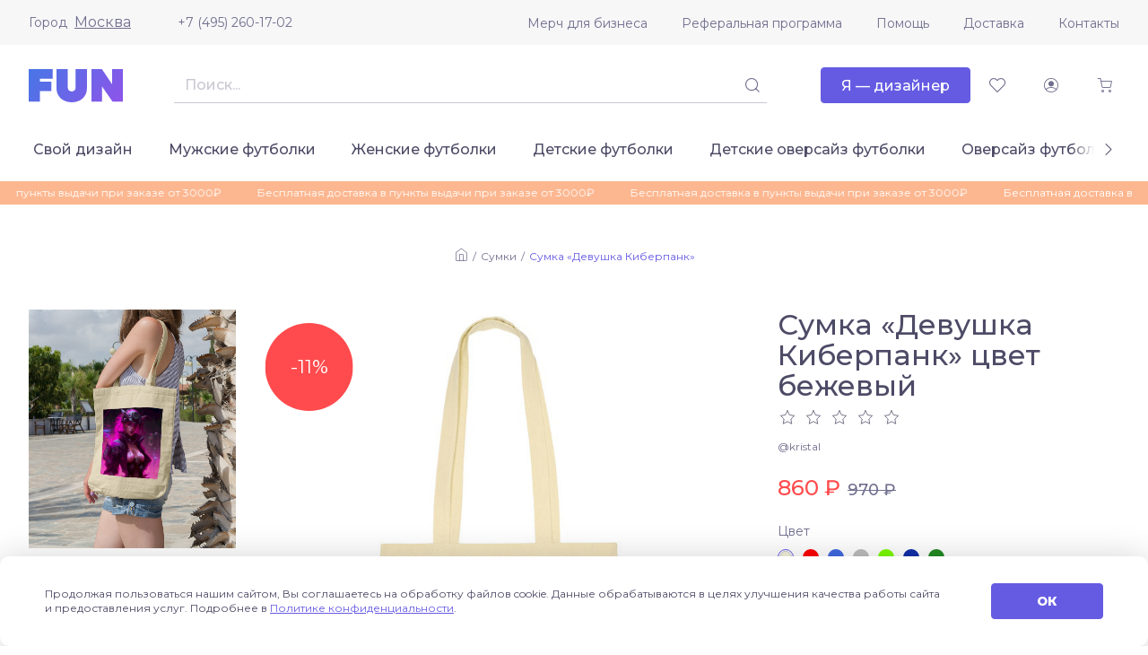

--- FILE ---
content_type: text/html; charset=UTF-8
request_url: https://fun.ru/bags/devushka_kiberpank
body_size: 7234
content:
<!DOCTYPE html>
<html lang="ru">
<head>
    <meta charset="utf-8">
    <meta http-equiv="X-UA-Compatible" content="IE=edge">
    <meta name="viewport" content="initial-scale=1, width=device-width">
    <meta name="format-detection" content="telephone=no">
    <link rel="canonical" href="https://fun.ru/bags/devushka_kiberpank"/>
    <link rel="apple-touch-icon" sizes="180x180" href="/apple-touch-icon.png">
    <link rel="icon" type="image/png" sizes="32x32" href="/favicon-32x32.png">
    <link rel="icon" type="image/png" sizes="16x16" href="/favicon-16x16.png">
    <link rel="mask-icon" href="/safari-pinned-tab.svg" color="#5bbad5">
    <link rel="manifest" href="/site.webmanifest">
    <meta name="msapplication-TileColor" content="#da532c">
    <meta name="theme-color" content="#ffffff">
        
    <!-- Diginetica -->
    <link rel="preconnect" href="https://cdn.diginetica.net/">
    <!-- Diginetica -->

    <link rel="preconnect" href="https://fonts.gstatic.com">
    <title>Сумка «Девушка Киберпанк» цвет бежевый - дизайнер принта kristal</title>
    <meta name="description" content="Сумка «Девушка Киберпанк» бежевый цвет - автор принта kristal купить в интернет-магазине fun.ru">
    <meta name="csrf-param" content="_csrf-fun">
<meta name="csrf-token" content="tJ2DXo4mJmKGIkITr5aukEwP98pRF69Q9dY9cLS_c-Pi_9E5-WpfC7dPCHjB9OvdKjqtpR18lyaNtHQW1o4muQ==">

<link href="https://fonts.googleapis.com/css2?family=Montserrat:wght@400;500;800&amp;amp;display=swap" rel="stylesheet">
<link href="/css/vendor.css?v=1757688326" rel="stylesheet">
<link href="/css/main.css?v=1766740652" rel="stylesheet">
    <!-- Diginetica -->
    <script type="text/javascript">
        var digiScript = document.createElement('script');
        digiScript.src = '//cdn.diginetica.net/7541/client.js';
        digiScript.defer = true;
        digiScript.async = true;
        document.head.appendChild(digiScript);
    </script>
    <!-- Diginetica -->
</head>
<body>


<div class="app js--app">
    <div class="js--app__side-drawer"></div>
    <header class="app__header">
        <div class="app-header js--app-header">
            <div class="app-header__top">
                <div class="container">
                    <div class="app-header__top-inner">
                        <div class="js--user-location user-location">
                            <div class="user-location__toggler">
                                <div class="user-location__toggler-title">Город</div>
                                <div class="user-location__toggler-current"></div>
                            </div>
                        </div>
                        <a class="app-header__tel" href="tel:+74952601702">+7 (495) 260-17-02</a>
                        <ul class="menu app-header__menu">
    <li class="menu__item"><span class="menu__item-wrapper"><a class="menu__link" href="https://merch.fun.ru/" target="_blank">Мерч для бизнеса</a></span></li><li class="menu__item"><span class="menu__item-wrapper"><a class="menu__link" href="https://referral.fun.ru/" target="_blank">Реферальная программа</a></span></li><li class="menu__item"><span class="menu__item-wrapper"><a class="menu__link" href="/help">Помощь</a></span></li><li class="menu__item"><span class="menu__item-wrapper"><a class="menu__link" href="/delivery">Доставка</a></span></li><li class="menu__item"><span class="menu__item-wrapper"><a class="menu__link" href="/contacts">Контакты</a></span></li></ul>
                    </div>
                </div>
            </div>
            <div class="app-header__center">
                <div class="container">
                    <div class="app-header__center-inner">
                        <div class="app-header__side-drawer-btn">
							<div class="js--app-header__side-drawer-btn"></div>
						</div>
						<a class="app-header__logo-link" href="/">
                            <img class="app-header__logo" src="/images/a3f3343021fae2e5629f62d07cf4b340.svg" alt="">
                        </a>

                        <div class="app-header__search">
                            <div class="search js--search">
                                <button class="btn-icon search__mobile-btn _size_small _style_text" type="button">
                                    <span class="btn-icon__inner">
                                        <span class="btn-icon__icon funicon-search"></span>
                                    </span>
                                </button>
                                <div class="search__mainbody">
                                    <div class="search__field">
                                        <div class="textfield search__text-field">
                                            <input class="textfield__control" disabled type="text">
                                        </div>
                                        <button class="btn-icon search__submit _size_small _style_text _disabled" disabled type="button">
                                            <span class="btn-icon__inner">
                                                <span class="btn-icon__icon funicon-search"></span>
                                            </span>
                                        </button>
                                    </div>
                                </div>
                            </div>
                        </div>

                        <div class="app-header__btn-designer">
							<a href="https://designer.fun.ru/" class="btn" target="_blank">
                                <span class="btn__inner"><span class="btn__text">Я — дизайнер</span></span>
							</a>
						</div>

                        <div class="app-header__favorites">
                            <a href="/favorites" class="btn-icon app-header__favorites-btn _size_small _style_text" type="button">
                                <span class="btn-icon__inner">
                                    <span class="btn-icon__icon funicon-heart"></span>
                                </span>
                            </a>
                        </div>

                        <div class="app-header__account">
                            <div class="js--app-header__auth">
                                <button class="btn-icon app-header__account-btn _size_small _style_text _disabled" disabled type="button">
                                    <span class="btn-icon__inner">
                                        <span class="btn-icon__icon funicon-person"></span>
                                    </span>
                                </button>
                            </div>
                        </div>

                        <div class="app-header__cart">
                            <button class="js--app-header__cart-widget btn-icon app-header__cart-btn _size_small _style_text" type="button">
                                <span class="btn-icon__inner">
                                    <span class="btn-icon__icon funicon-shopping-cart"></span>
                                </span>
                            </button>
                        </div>

					</div>
				</div>
			</div>
			<div class="app-header__bottom">
				<div class="container">
					<div class="app-header__bottom-inner">
                        <div class="app-header__rubricator js--app-header__rubricator">
    </div>
					</div>
				</div>
			</div>
		</div>
	</header>
	<main class="app__body">

        <div class="page-promo-line__wrapper">
        <div class="page-promo-line">
            <div class="container">
                <div class="js--marquee" data-vue-marquee="{&quot;rootClasses&quot;:[&quot;promo-line&quot;],&quot;items&quot;:[&quot;Бесплатная доставка в пункты выдачи при заказе от 3000₽&quot;,&quot;Бесплатная доставка в пункты выдачи при заказе от 3000₽&quot;,&quot;Бесплатная доставка в пункты выдачи при заказе от 3000₽&quot;],&quot;isAutoStop&quot;:true,&quot;duration&quot;:25000}"></div>
            </div>
        </div>
    </div>
    
	<div class="page page-product js--product" data-product='{"productModId":3500123}'><div class="container" itemscope itemtype="http://schema.org/Product">
    <header class="page-product__header">
        
<div class="breadcrumbs">
    <div class="breadcrumbs__item"><a class="breadcrumbs__link funicon-home" href="/"></a></div><div class="breadcrumbs__item"><a class="breadcrumbs__link" href="/catalog/bags">Сумки</a></div><div class="breadcrumbs__item"><span class="breadcrumbs__current">Сумка «Девушка Киберпанк»</span></div></div>
    </header>
    <div class="page-product__layout">
        <div class="page-product__section-1">
            <div class="page-product__title-box">
    <h1 class="page-product__title" itemprop="name">Сумка «Девушка Киберпанк» цвет бежевый</h1>
            <div class="page-product__rating">
            <div class="rating js--rating" data-rating='{"value":0}'>
                <span class="rating__star funicon-star"></span>
                <span class="rating__star funicon-star"></span>
                <span class="rating__star funicon-star"></span>
                <span class="rating__star funicon-star"></span>
                <span class="rating__star funicon-star"></span>
            </div>
        </div>
    </div>
<a class="page-product__designer" href="/designer/kristal">@kristal</a>            <div class="page-product__price" itemprop="offers" itemscope itemtype="http://schema.org/Offer">
    <meta itemprop="price" content="860">
    <meta itemprop="priceCurrency" content="RUB">
    <link itemprop="availability" href="http://schema.org/InStock">
            <div class="page-product__price-current">
            <span class="price">860 ₽</span>
        </div>
        <div class="page-product__price-old">
            <span class="price">970 ₽</span>
        </div>
    </div>
            <div class="page-product__controls">
                <div class="product-controls">
                    <div class="product-controls__fieldset">
                        <div class="product-controls__field _color">
	<div class="field">
		<div class="field__wrapper">
			<label class="field__label" for="field-1609238088381.5916"><span class="field__label-text">Цвет</span>
			</label>
			<div class="field__control">
				<div class="field__grid-colors">
                    <div class="color _active _bordered"><a class="color__label js--product__ajax-link" href="/bags/devushka_kiberpank/color-beige">
								<span class="color__color-wrapper" title="бежевый">
									<span class="color__color" style="background: #f5f5dc"></span>
								</span>
							</a></div>
						<div class="color"><a class="color__label js--product__ajax-link" href="/bags/devushka_kiberpank/color-red">
								<span class="color__color-wrapper" title="красный">
									<span class="color__color" style="background: #ff0000"></span>
								</span>
							</a></div>
						<div class="color"><a class="color__label js--product__ajax-link" href="/bags/devushka_kiberpank/color-brightBlue">
								<span class="color__color-wrapper" title="ярко-синий">
									<span class="color__color" style="background: #4169e1"></span>
								</span>
							</a></div>
						<div class="color"><a class="color__label js--product__ajax-link" href="/bags/devushka_kiberpank/color-grey">
								<span class="color__color-wrapper" title="серый">
									<span class="color__color" style="background: #bdbdbd"></span>
								</span>
							</a></div>
						<div class="color"><a class="color__label js--product__ajax-link" href="/bags/devushka_kiberpank/color-greenApple">
								<span class="color__color-wrapper" title="зеленое яблоко">
									<span class="color__color" style="background: #7cfc00"></span>
								</span>
							</a></div>
						<div class="color"><a class="color__label js--product__ajax-link" href="/bags/devushka_kiberpank/color-blue">
								<span class="color__color-wrapper" title="синий">
									<span class="color__color" style="background: #122FAA"></span>
								</span>
							</a></div>
						<div class="color"><a class="color__label js--product__ajax-link" href="/bags/devushka_kiberpank/color-green">
								<span class="color__color-wrapper" title="зеленый">
									<span class="color__color" style="background: #228b22"></span>
								</span>
							</a></div>
										</div>
			</div>
			<div class="field__error"></div>
			<div class="field__hint"></div>
		</div>
	</div>
</div>
                                            </div>
                    <footer class="product-controls__footer">
                        <div class="product-controls__submit-box">
            <button type="button" class="btn _size_large js--product__submit-btn js--tooltip" data-tooltip='{"content":"Добавить в корзину"}'>            <span class="btn__inner">
                <span class="btn__text">В корзину</span>
            </span>
        </button>    </div>
                        
<div class="product-controls__fav-box">
	<button class="btn-icon btn-favorites js--btn-favorites _style_text"
            type="button"
            data-id="169286">
        <span class="btn-icon__inner">
            <span class="btn-icon__icon funicon-heart"></span>
            <span class="btn-icon__icon _alt funicon-heart-filled"></span>
        </span>
    </button>
</div>
                    </footer>
                </div>
            </div>
            <div class="page-product__delivery">
	<div class="product-delivery js--product-delivery"></div>
</div>
            <div class="page-product__tags">
	<div class="product-tags">
		<div class="product-tags__title">Теги</div>
		<div class="product-tags__list">
            <a href="/catalog/tag-devushka" class="product-tags__item">#девушка</a>        </div>
	</div>
</div>
                    </div>
        <div class="page-product__section-2">
            	<div class="product-preview js--product-preview">
		<div class="product-preview__tags">
                            <svg class="discount-tag" viewBox="0 0 110 110">
                    <circle class="discount-tag__circle" cx="55" cy="55" r="55"></circle>
                    <text class="discount-tag__text" x="55" y="55">-11%</text>
                </svg>
                    </div>

        <div class="product-preview__desktop">
            <div class="product-preview__img-box _big">
                <meta itemprop="image" content="https://fun.ru/upload/81/89/8189d29afc.jpg">
                <a alt="Сумка «Девушка Киберпанк» цвет бежевый" title="Сумка «Девушка Киберпанк» цвет бежевый" class="product-preview__img  js--product-preview__glightbox js--product-preview__link" data-type="image" data-alt="Сумка «Девушка Киберпанк» цвет бежевый" href="https://fun.ru/upload/81/89/8189d29afc.jpg" style="background-image: url(https://fun.ru/upload/81/89/8189d29afc.jpg)"></a>
            </div>
            <div class="product-preview__img-box _small-1">
                <a alt="Сумка «Девушка Киберпанк» цвет бежевый" title="Сумка «Девушка Киберпанк» цвет бежевый" class="product-preview__img  js--product-preview__glightbox js--product-preview__link" data-type="image" data-alt="Сумка «Девушка Киберпанк» цвет бежевый" href="https://fun.ru/upload/70/16/7016ef1a34.jpg" style="background-image: url(https://fun.ru/upload/70/16/7016ef1a34.jpg)"></a>
            </div>
            <div class="product-preview__img-box _small-2">
                <a alt="Сумка «Девушка Киберпанк» цвет бежевый" title="Сумка «Девушка Киберпанк» цвет бежевый" class="product-preview__img  js--product-preview__glightbox js--product-preview__link" data-type="image" data-alt="Сумка «Девушка Киберпанк» цвет бежевый" href="https://fun.ru/upload/13/0a/130a0b6f82.jpg" style="background-image: url(https://fun.ru/upload/13/0a/130a0b6f82.jpg)"></a>
            </div>
        </div>

        <div class="product-preview__mobile">
            <div class="js--product-preview__mobile-slider"></div>
        </div>
    </div>
        </div>
        <div class="page-product__section-3">
            <div class="product-tabs js--product-tabs" data-active-tab="1">
                <div class="tabs">
	<div class="tabs__item">
		<button class="tabs__btn js--product-tabs__tab-btn _active" type="button">Характеристики</button>
	</div>
	<div class="tabs__item">
		<button class="tabs__btn js--product-tabs__tab-btn" type="button">Отзывы</button>
	</div>
	<div class="tabs__item">
		<button class="tabs__btn js--product-tabs__tab-btn" type="button">Размерная сетка</button>
	</div>
</div>                <div class="product-tabs__body">
                    <section class="product-tabs__tab _characteristics">
	<h4 class="product-tabs__tab-title">Характеристики</h4>
	<div class="product-characteristics">
        
<dl class="product-characteristics__item">
    <dt class="product-characteristics__item-title">Материал:</dt>
    <dd class="product-characteristics__item-body" itemprop="description"><p>100% хлопок</p>
</dd>
</dl>

<dl class="product-characteristics__item">
    <dt class="product-characteristics__item-title">Плотность:</dt>
    <dd class="product-characteristics__item-body"><p>220 г/м2</p>
</dd>
</dl>

<dl class="product-characteristics__item">
    <dt class="product-characteristics__item-title">Размер:</dt>
    <dd class="product-characteristics__item-body"><p>35х38 см</p>
</dd>
</dl>

<dl class="product-characteristics__item">
    <dt class="product-characteristics__item-title">Длина ручек:</dt>
    <dd class="product-characteristics__item-body"><p>72 см</p>
</dd>
</dl>
	</div>
</section>
<section class="product-tabs__tab _reviews">
    <div class="js--product-reviews" data-product-reviews='{"rating":0,"reviewPermission":true,"reviewsCount":0,"url":"\/bags\/devushka_kiberpank\/reviews","urlAdd":"\/bags\/devushka_kiberpank\/add-review"}'></div></section>
                </div>
            </div>
        </div>
    </div>
    <div class="page-product__extra-products"><h3 class="page__section-title _centered">Другие товары с этим принтом</h3><div class="grid-products js--page-catalog__grid-products"><div class="grid-products__item">
	<div class="catalog-product">
		<div class="catalog-product__fav-btn-box">
            <button class="btn-icon btn-favorites js--btn-favorites _style_text" type="button" data-id="169284">
                <span class="btn-icon__inner">
                    <span class="btn-icon__icon funicon-heart"></span>
                    <span class="btn-icon__icon _alt funicon-heart-filled"></span>
                </span>
            </button>
        </div>
        <a class="catalog-product__img-box" href="/men-sweatshirts/devushka_kiberpank">
            <picture title="Мужской свитшот «Девушка Киберпанк»" class="catalog-product__img"><source srcset='https://fun.ru/upload/66/6b/666b527711.jpg.700px.webp' media='(-webkit-min-device-pixel-ratio: 2), (min-resolution: 192dpi)' type='image/webp'><source srcset='https://fun.ru/upload/66/6b/666b527711.jpg.350px.webp' type='image/webp'><img src="https://fun.ru/upload/66/6b/666b527711.jpg" alt=""></picture>        </a>
        <a class="catalog-product__title" href="/men-sweatshirts/devushka_kiberpank">Мужской свитшот «Девушка Киберпанк»</a>
        <a class="catalog-product__designer" href="/designer/kristal">@kristal</a>

                <div class="catalog-product__price">
            <div class="catalog-product__price-prefix">от</div>
                                            <div class="catalog-product__price-cur _accent">
                    <span class="price">2590 ₽</span>
                </div>
                                <div class="catalog-product__price-old">
                    <span class="price">3090 ₽</span>
                </div>
                    </div>

    </div>
</div>
<div class="grid-products__item">
	<div class="catalog-product">
		<div class="catalog-product__fav-btn-box">
            <button class="btn-icon btn-favorites js--btn-favorites _style_text" type="button" data-id="1242570">
                <span class="btn-icon__inner">
                    <span class="btn-icon__icon funicon-heart"></span>
                    <span class="btn-icon__icon _alt funicon-heart-filled"></span>
                </span>
            </button>
        </div>
        <a class="catalog-product__img-box" href="/kids-tshirts-oversize/devushka_kiberpank">
            <picture title="Детская оверсайз футболка «Девушка Киберпанк»" class="catalog-product__img _rectangular"><source srcset='https://fun.ru/upload/5a/98/5a986aff89.jpg.700px.webp' media='(-webkit-min-device-pixel-ratio: 2), (min-resolution: 192dpi)' type='image/webp'><source srcset='https://fun.ru/upload/5a/98/5a986aff89.jpg.350px.webp' type='image/webp'><img src="https://fun.ru/upload/5a/98/5a986aff89.jpg" alt=""></picture>        </a>
        <a class="catalog-product__title" href="/kids-tshirts-oversize/devushka_kiberpank">Детская оверсайз футболка «Девушка Киберпанк»</a>
        <a class="catalog-product__designer" href="/designer/kristal">@kristal</a>

                <div class="catalog-product__price">
            <div class="catalog-product__price-prefix">от</div>
                                            <div class="catalog-product__price-cur _accent">
                    <span class="price">1390 ₽</span>
                </div>
                                <div class="catalog-product__price-old">
                    <span class="price">1490 ₽</span>
                </div>
                    </div>

    </div>
</div>
<div class="grid-products__item">
	<div class="catalog-product">
		<div class="catalog-product__fav-btn-box">
            <button class="btn-icon btn-favorites js--btn-favorites _style_text" type="button" data-id="169280">
                <span class="btn-icon__inner">
                    <span class="btn-icon__icon funicon-heart"></span>
                    <span class="btn-icon__icon _alt funicon-heart-filled"></span>
                </span>
            </button>
        </div>
        <a class="catalog-product__img-box" href="/men-tshirts/devushka_kiberpank">
            <picture title="Мужская футболка «Девушка Киберпанк»" class="catalog-product__img"><source srcset='https://fun.ru/upload/48/0b/480becef3e.jpg.700px.webp' media='(-webkit-min-device-pixel-ratio: 2), (min-resolution: 192dpi)' type='image/webp'><source srcset='https://fun.ru/upload/48/0b/480becef3e.jpg.350px.webp' type='image/webp'><img src="https://fun.ru/upload/48/0b/480becef3e.jpg" alt=""></picture>        </a>
        <a class="catalog-product__title" href="/men-tshirts/devushka_kiberpank">Мужская футболка «Девушка Киберпанк»</a>
        <a class="catalog-product__designer" href="/designer/kristal">@kristal</a>

                <div class="catalog-product__price">
            <div class="catalog-product__price-prefix">от</div>
                                            <div class="catalog-product__price-cur _accent">
                    <span class="price">990 ₽</span>
                </div>
                                <div class="catalog-product__price-old">
                    <span class="price">1090 ₽</span>
                </div>
                    </div>

    </div>
</div>
<div class="grid-products__item">
	<div class="catalog-product">
		<div class="catalog-product__fav-btn-box">
            <button class="btn-icon btn-favorites js--btn-favorites _style_text" type="button" data-id="169281">
                <span class="btn-icon__inner">
                    <span class="btn-icon__icon funicon-heart"></span>
                    <span class="btn-icon__icon _alt funicon-heart-filled"></span>
                </span>
            </button>
        </div>
        <a class="catalog-product__img-box" href="/women-tshirts/devushka_kiberpank">
            <picture title="Женская футболка «Девушка Киберпанк»" class="catalog-product__img"><source srcset='https://fun.ru/upload/a7/f3/a7f3e27f84.jpg.700px.webp' media='(-webkit-min-device-pixel-ratio: 2), (min-resolution: 192dpi)' type='image/webp'><source srcset='https://fun.ru/upload/a7/f3/a7f3e27f84.jpg.350px.webp' type='image/webp'><img src="https://fun.ru/upload/a7/f3/a7f3e27f84.jpg" alt=""></picture>        </a>
        <a class="catalog-product__title" href="/women-tshirts/devushka_kiberpank">Женская футболка «Девушка Киберпанк»</a>
        <a class="catalog-product__designer" href="/designer/kristal">@kristal</a>

                <div class="catalog-product__price">
            <div class="catalog-product__price-prefix">от</div>
                                            <div class="catalog-product__price-cur _accent">
                    <span class="price">990 ₽</span>
                </div>
                                <div class="catalog-product__price-old">
                    <span class="price">1090 ₽</span>
                </div>
                    </div>

    </div>
</div>
<div class="grid-products__item">
	<div class="catalog-product">
		<div class="catalog-product__fav-btn-box">
            <button class="btn-icon btn-favorites js--btn-favorites _style_text" type="button" data-id="169282">
                <span class="btn-icon__inner">
                    <span class="btn-icon__icon funicon-heart"></span>
                    <span class="btn-icon__icon _alt funicon-heart-filled"></span>
                </span>
            </button>
        </div>
        <a class="catalog-product__img-box" href="/kids-tshirts/devushka_kiberpank">
            <picture title="Детская футболка «Девушка Киберпанк»" class="catalog-product__img"><source srcset='https://fun.ru/upload/24/7c/247cef2508.jpg.700px.webp' media='(-webkit-min-device-pixel-ratio: 2), (min-resolution: 192dpi)' type='image/webp'><source srcset='https://fun.ru/upload/24/7c/247cef2508.jpg.350px.webp' type='image/webp'><img src="https://fun.ru/upload/24/7c/247cef2508.jpg" alt=""></picture>        </a>
        <a class="catalog-product__title" href="/kids-tshirts/devushka_kiberpank">Детская футболка «Девушка Киберпанк»</a>
        <a class="catalog-product__designer" href="/designer/kristal">@kristal</a>

                <div class="catalog-product__price">
            <div class="catalog-product__price-prefix">от</div>
                                            <div class="catalog-product__price-cur _accent">
                    <span class="price">890 ₽</span>
                </div>
                                <div class="catalog-product__price-old">
                    <span class="price">990 ₽</span>
                </div>
                    </div>

    </div>
</div>
<div class="grid-products__item">
	<div class="catalog-product">
		<div class="catalog-product__fav-btn-box">
            <button class="btn-icon btn-favorites js--btn-favorites _style_text" type="button" data-id="169285">
                <span class="btn-icon__inner">
                    <span class="btn-icon__icon funicon-heart"></span>
                    <span class="btn-icon__icon _alt funicon-heart-filled"></span>
                </span>
            </button>
        </div>
        <a class="catalog-product__img-box" href="/women-sweatshirts/devushka_kiberpank">
            <picture title="Женский свитшот «Девушка Киберпанк»" class="catalog-product__img"><source srcset='https://fun.ru/upload/e1/8b/e18badcd9e.jpg.700px.webp' media='(-webkit-min-device-pixel-ratio: 2), (min-resolution: 192dpi)' type='image/webp'><source srcset='https://fun.ru/upload/e1/8b/e18badcd9e.jpg.350px.webp' type='image/webp'><img src="https://fun.ru/upload/e1/8b/e18badcd9e.jpg" alt=""></picture>        </a>
        <a class="catalog-product__title" href="/women-sweatshirts/devushka_kiberpank">Женский свитшот «Девушка Киберпанк»</a>
        <a class="catalog-product__designer" href="/designer/kristal">@kristal</a>

                <div class="catalog-product__price">
            <div class="catalog-product__price-prefix">от</div>
                                            <div class="catalog-product__price-cur _accent">
                    <span class="price">2590 ₽</span>
                </div>
                                <div class="catalog-product__price-old">
                    <span class="price">3090 ₽</span>
                </div>
                    </div>

    </div>
</div>
<div class="grid-products__item">
	<div class="catalog-product">
		<div class="catalog-product__fav-btn-box">
            <button class="btn-icon btn-favorites js--btn-favorites _style_text" type="button" data-id="169283">
                <span class="btn-icon__inner">
                    <span class="btn-icon__icon funicon-heart"></span>
                    <span class="btn-icon__icon _alt funicon-heart-filled"></span>
                </span>
            </button>
        </div>
        <a class="catalog-product__img-box" href="/men-hoodies/devushka_kiberpank">
            <picture title="Мужская толстовка «Девушка Киберпанк»" class="catalog-product__img"><source srcset='https://fun.ru/upload/0c/8f/0c8fd6556e.jpg.700px.webp' media='(-webkit-min-device-pixel-ratio: 2), (min-resolution: 192dpi)' type='image/webp'><source srcset='https://fun.ru/upload/0c/8f/0c8fd6556e.jpg.350px.webp' type='image/webp'><img src="https://fun.ru/upload/0c/8f/0c8fd6556e.jpg" alt=""></picture>        </a>
        <a class="catalog-product__title" href="/men-hoodies/devushka_kiberpank">Мужская толстовка «Девушка Киберпанк»</a>
        <a class="catalog-product__designer" href="/designer/kristal">@kristal</a>

                <div class="catalog-product__price">
            <div class="catalog-product__price-prefix">от</div>
                                            <div class="catalog-product__price-cur _accent">
                    <span class="price">2690 ₽</span>
                </div>
                                <div class="catalog-product__price-old">
                    <span class="price">3290 ₽</span>
                </div>
                    </div>

    </div>
</div>
</div></div>    <div class="js--product__confirm-add-to-cart"></div>
</div>
</div>
	</main>
	<footer class="app__footer">
		<div class="app-footer">
			<div class="app-footer__top">
				<div class="container">
					<div class="app-footer__top-inner">
						<section class="app-footer__top-section _menu">
							<div class="app-footer__top-section-inner">
								<h3 class="app-footer__top-section-title">Разделы</h3>
                                <ul class="menu app-footer__menu _rubricator">
    <li class="menu__item"><span class="menu__item-wrapper"><a class="menu__link" href="/catalog/men-tshirts"><span class="menu__item-text-1">Мужские футболки</span></a></span></li><li class="menu__item"><span class="menu__item-wrapper"><a class="menu__link" href="/catalog/women-tshirts"><span class="menu__item-text-1">Женские футболки</span></a></span></li><li class="menu__item"><span class="menu__item-wrapper"><a class="menu__link" href="/catalog/kids-tshirts"><span class="menu__item-text-1">Детские футболки</span></a></span></li><li class="menu__item"><span class="menu__item-wrapper"><a class="menu__link" href="/catalog/kids-tshirts-oversize"><span class="menu__item-text-1">Детские оверсайз футболки</span></a></span></li><li class="menu__item"><span class="menu__item-wrapper"><a class="menu__link" href="/catalog/tshirts-oversize"><span class="menu__item-text-1">Оверсайз футболки</span></a></span></li><li class="menu__item"><span class="menu__item-wrapper"><a class="menu__link" href="/catalog/hoodie-oversize"><span class="menu__item-text-1">Оверсайз худи</span></a></span></li><li class="menu__item"><span class="menu__item-wrapper"><a class="menu__link" href="/catalog/men-hoodies"><span class="menu__item-text-1">Мужские толстовки</span></a></span></li><li class="menu__item"><span class="menu__item-wrapper"><a class="menu__link" href="/catalog/men-sweatshirts"><span class="menu__item-text-1">Мужские свитшоты</span></a></span></li><li class="menu__item"><span class="menu__item-wrapper"><a class="menu__link" href="/catalog/women-sweatshirts"><span class="menu__item-text-1">Женские свитшоты</span></a></span></li><li class="menu__item"><span class="menu__item-wrapper"><a class="menu__link" href="/catalog?category=bags"><span class="menu__item-text-1">Сумки</span></a></span></li><li class="menu__item"><span class="menu__item-wrapper"><a class="menu__link" href="/catalog/diary"><span class="menu__item-text-1">Ежедневники</span></a></span></li><li class="menu__item"><span class="menu__item-wrapper"><a class="menu__link" href="/catalog/mugs"><span class="menu__item-text-1">Кружки</span></a></span></li><li class="menu__item"><span class="menu__item-wrapper"><a class="menu__link" href="/catalog/bottle"><span class="menu__item-text-1">Бутылки для воды</span></a></span></li><li class="menu__item"><span class="menu__item-wrapper"><a class="menu__link" href="/catalog/thermos"><span class="menu__item-text-1">Термосы</span></a></span></li></ul>                                <ul class="menu app-footer__menu _pages">
    <li class="menu__item"><span class="menu__item-wrapper"><a class="menu__link" href="/about"><span class="menu__item-text-1">О компании</span></a></span></li><li class="menu__item"><span class="menu__item-wrapper"><a class="menu__link" href="/delivery"><span class="menu__item-text-1">Доставка</span></a></span></li><li class="menu__item"><span class="menu__item-wrapper"><a class="menu__link" href="/help"><span class="menu__item-text-1">Помощь</span></a></span></li><li class="menu__item"><span class="menu__item-wrapper"><a class="menu__link" href="/contacts"><span class="menu__item-text-1">Контакты</span></a></span></li></ul>							</div>
						</section>
						<div class="app-footer__top-section-wrapper">
                            <section class="app-footer__top-section _contacts">
	<div class="app-footer__top-section-inner">
		<h3 class="app-footer__top-section-title">Контакты</h3>
        <a class="app-footer__link-email" href="mailto:info@fun.ru">info@fun.ru</a>
        <a class="app-footer__link-tel" href="tel:+74952601702">
            +7 (495) 260-17-02        </a>
        <a class="app-footer__link-terms" href="/terms">Публичная оферта</a>
        <a class="app-footer__link-privacy" href="/privacy">Политика конфиденциальности</a>
        <a class="app-footer__link-consent" href="/consent">Согласие на обработку персональных данных</a>
    </div>
</section>
                            <section class="app-footer__top-section _social">
	<div class="app-footer__top-section-inner">
		<h3 class="app-footer__top-section-title">Соцсети</h3>

        <div class="menu-social">
            			<div class="menu-social__item">
				<a class="btn-icon _style_text" href="https://vk.com/funru_shop" target="_blank">
                    <span class="btn-icon__inner">
                        <span class="btn-icon__icon funicon-vk"></span>
                    </span>
                </a>
			</div>

            
                    </div>
    </div>
</section>
						</div>
					</div>
				</div>
			</div>
            <div class="app-footer__bottom">
                <div class="container">
                    <div class="app-footer__bottom-inner">
                        <div class="app-footer__copy">© Все права защищены</div>
                        <div class="app-footer__payment-method"></div>
                    </div>
                </div>
            </div>
        </div>
    </footer>

                    <div class="js--app__auth-modal"></div>
    
        <div class="js--app__alert"></div>

        <div class="js--app__portal-modal"></div>

    
        <div class="js--app__portal-top-alert"></div>

        <div class="js--app__cookie-alert"></div>
</div>
<script src="/js/vendor.js?v=1763105718"></script>
<script src="/js/main.js?v=1768390558"></script>
<script>
    (function(m,e,t,r,i,k,a){m[i]=m[i]||function(){(m[i].a=m[i].a||[]).push(arguments)};
        m[i].l=1*new Date();k=e.createElement(t),a=e.getElementsByTagName(t)[0],k.async=1,k.src=r,a.parentNode.insertBefore(k,a)})
    (window, document, "script", "https://mc.yandex.ru/metrika/tag.js", "ym");

    ym(81807958, "init", {
        clickmap:true,
        trackLinks:true,
        accurateTrackBounce:true,
        webvisor:true
    });
</script>
<noscript><img src="https://mc.yandex.ru/watch/81807958" style="position:absolute; left:-9999px;" alt=""></noscript>

<script>
    var _rcct = "fdae90eb8c6a0a461ab0004162fb8c9f7e573f1f0faaf48bdda76c49b650860f";
    !function (t) {
        var a = t.getElementsByTagName("head")[0];
        var c = t.createElement("script");
        c.src = "//c.retailcrm.tech/widget/loader.js";
        a.appendChild(c);
    } (document);
</script>

</body>
</html>
